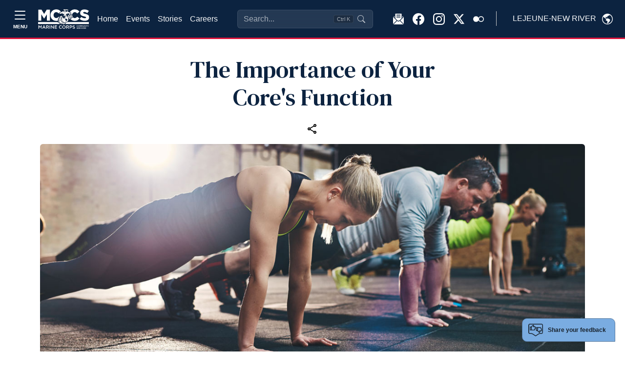

--- FILE ---
content_type: text/html; charset=utf-8
request_url: https://www.google.com/recaptcha/api2/anchor?ar=1&k=6LcHnw0UAAAAANpkbyPxa2qf-TDe6ZLaw4vCoTrG&co=aHR0cHM6Ly9sZWpldW5lbmV3cml2ZXIudXNtYy1tY2NzLm9yZzo0NDM.&hl=en&v=PoyoqOPhxBO7pBk68S4YbpHZ&size=normal&anchor-ms=20000&execute-ms=30000&cb=93tbtorjev8k
body_size: 49237
content:
<!DOCTYPE HTML><html dir="ltr" lang="en"><head><meta http-equiv="Content-Type" content="text/html; charset=UTF-8">
<meta http-equiv="X-UA-Compatible" content="IE=edge">
<title>reCAPTCHA</title>
<style type="text/css">
/* cyrillic-ext */
@font-face {
  font-family: 'Roboto';
  font-style: normal;
  font-weight: 400;
  font-stretch: 100%;
  src: url(//fonts.gstatic.com/s/roboto/v48/KFO7CnqEu92Fr1ME7kSn66aGLdTylUAMa3GUBHMdazTgWw.woff2) format('woff2');
  unicode-range: U+0460-052F, U+1C80-1C8A, U+20B4, U+2DE0-2DFF, U+A640-A69F, U+FE2E-FE2F;
}
/* cyrillic */
@font-face {
  font-family: 'Roboto';
  font-style: normal;
  font-weight: 400;
  font-stretch: 100%;
  src: url(//fonts.gstatic.com/s/roboto/v48/KFO7CnqEu92Fr1ME7kSn66aGLdTylUAMa3iUBHMdazTgWw.woff2) format('woff2');
  unicode-range: U+0301, U+0400-045F, U+0490-0491, U+04B0-04B1, U+2116;
}
/* greek-ext */
@font-face {
  font-family: 'Roboto';
  font-style: normal;
  font-weight: 400;
  font-stretch: 100%;
  src: url(//fonts.gstatic.com/s/roboto/v48/KFO7CnqEu92Fr1ME7kSn66aGLdTylUAMa3CUBHMdazTgWw.woff2) format('woff2');
  unicode-range: U+1F00-1FFF;
}
/* greek */
@font-face {
  font-family: 'Roboto';
  font-style: normal;
  font-weight: 400;
  font-stretch: 100%;
  src: url(//fonts.gstatic.com/s/roboto/v48/KFO7CnqEu92Fr1ME7kSn66aGLdTylUAMa3-UBHMdazTgWw.woff2) format('woff2');
  unicode-range: U+0370-0377, U+037A-037F, U+0384-038A, U+038C, U+038E-03A1, U+03A3-03FF;
}
/* math */
@font-face {
  font-family: 'Roboto';
  font-style: normal;
  font-weight: 400;
  font-stretch: 100%;
  src: url(//fonts.gstatic.com/s/roboto/v48/KFO7CnqEu92Fr1ME7kSn66aGLdTylUAMawCUBHMdazTgWw.woff2) format('woff2');
  unicode-range: U+0302-0303, U+0305, U+0307-0308, U+0310, U+0312, U+0315, U+031A, U+0326-0327, U+032C, U+032F-0330, U+0332-0333, U+0338, U+033A, U+0346, U+034D, U+0391-03A1, U+03A3-03A9, U+03B1-03C9, U+03D1, U+03D5-03D6, U+03F0-03F1, U+03F4-03F5, U+2016-2017, U+2034-2038, U+203C, U+2040, U+2043, U+2047, U+2050, U+2057, U+205F, U+2070-2071, U+2074-208E, U+2090-209C, U+20D0-20DC, U+20E1, U+20E5-20EF, U+2100-2112, U+2114-2115, U+2117-2121, U+2123-214F, U+2190, U+2192, U+2194-21AE, U+21B0-21E5, U+21F1-21F2, U+21F4-2211, U+2213-2214, U+2216-22FF, U+2308-230B, U+2310, U+2319, U+231C-2321, U+2336-237A, U+237C, U+2395, U+239B-23B7, U+23D0, U+23DC-23E1, U+2474-2475, U+25AF, U+25B3, U+25B7, U+25BD, U+25C1, U+25CA, U+25CC, U+25FB, U+266D-266F, U+27C0-27FF, U+2900-2AFF, U+2B0E-2B11, U+2B30-2B4C, U+2BFE, U+3030, U+FF5B, U+FF5D, U+1D400-1D7FF, U+1EE00-1EEFF;
}
/* symbols */
@font-face {
  font-family: 'Roboto';
  font-style: normal;
  font-weight: 400;
  font-stretch: 100%;
  src: url(//fonts.gstatic.com/s/roboto/v48/KFO7CnqEu92Fr1ME7kSn66aGLdTylUAMaxKUBHMdazTgWw.woff2) format('woff2');
  unicode-range: U+0001-000C, U+000E-001F, U+007F-009F, U+20DD-20E0, U+20E2-20E4, U+2150-218F, U+2190, U+2192, U+2194-2199, U+21AF, U+21E6-21F0, U+21F3, U+2218-2219, U+2299, U+22C4-22C6, U+2300-243F, U+2440-244A, U+2460-24FF, U+25A0-27BF, U+2800-28FF, U+2921-2922, U+2981, U+29BF, U+29EB, U+2B00-2BFF, U+4DC0-4DFF, U+FFF9-FFFB, U+10140-1018E, U+10190-1019C, U+101A0, U+101D0-101FD, U+102E0-102FB, U+10E60-10E7E, U+1D2C0-1D2D3, U+1D2E0-1D37F, U+1F000-1F0FF, U+1F100-1F1AD, U+1F1E6-1F1FF, U+1F30D-1F30F, U+1F315, U+1F31C, U+1F31E, U+1F320-1F32C, U+1F336, U+1F378, U+1F37D, U+1F382, U+1F393-1F39F, U+1F3A7-1F3A8, U+1F3AC-1F3AF, U+1F3C2, U+1F3C4-1F3C6, U+1F3CA-1F3CE, U+1F3D4-1F3E0, U+1F3ED, U+1F3F1-1F3F3, U+1F3F5-1F3F7, U+1F408, U+1F415, U+1F41F, U+1F426, U+1F43F, U+1F441-1F442, U+1F444, U+1F446-1F449, U+1F44C-1F44E, U+1F453, U+1F46A, U+1F47D, U+1F4A3, U+1F4B0, U+1F4B3, U+1F4B9, U+1F4BB, U+1F4BF, U+1F4C8-1F4CB, U+1F4D6, U+1F4DA, U+1F4DF, U+1F4E3-1F4E6, U+1F4EA-1F4ED, U+1F4F7, U+1F4F9-1F4FB, U+1F4FD-1F4FE, U+1F503, U+1F507-1F50B, U+1F50D, U+1F512-1F513, U+1F53E-1F54A, U+1F54F-1F5FA, U+1F610, U+1F650-1F67F, U+1F687, U+1F68D, U+1F691, U+1F694, U+1F698, U+1F6AD, U+1F6B2, U+1F6B9-1F6BA, U+1F6BC, U+1F6C6-1F6CF, U+1F6D3-1F6D7, U+1F6E0-1F6EA, U+1F6F0-1F6F3, U+1F6F7-1F6FC, U+1F700-1F7FF, U+1F800-1F80B, U+1F810-1F847, U+1F850-1F859, U+1F860-1F887, U+1F890-1F8AD, U+1F8B0-1F8BB, U+1F8C0-1F8C1, U+1F900-1F90B, U+1F93B, U+1F946, U+1F984, U+1F996, U+1F9E9, U+1FA00-1FA6F, U+1FA70-1FA7C, U+1FA80-1FA89, U+1FA8F-1FAC6, U+1FACE-1FADC, U+1FADF-1FAE9, U+1FAF0-1FAF8, U+1FB00-1FBFF;
}
/* vietnamese */
@font-face {
  font-family: 'Roboto';
  font-style: normal;
  font-weight: 400;
  font-stretch: 100%;
  src: url(//fonts.gstatic.com/s/roboto/v48/KFO7CnqEu92Fr1ME7kSn66aGLdTylUAMa3OUBHMdazTgWw.woff2) format('woff2');
  unicode-range: U+0102-0103, U+0110-0111, U+0128-0129, U+0168-0169, U+01A0-01A1, U+01AF-01B0, U+0300-0301, U+0303-0304, U+0308-0309, U+0323, U+0329, U+1EA0-1EF9, U+20AB;
}
/* latin-ext */
@font-face {
  font-family: 'Roboto';
  font-style: normal;
  font-weight: 400;
  font-stretch: 100%;
  src: url(//fonts.gstatic.com/s/roboto/v48/KFO7CnqEu92Fr1ME7kSn66aGLdTylUAMa3KUBHMdazTgWw.woff2) format('woff2');
  unicode-range: U+0100-02BA, U+02BD-02C5, U+02C7-02CC, U+02CE-02D7, U+02DD-02FF, U+0304, U+0308, U+0329, U+1D00-1DBF, U+1E00-1E9F, U+1EF2-1EFF, U+2020, U+20A0-20AB, U+20AD-20C0, U+2113, U+2C60-2C7F, U+A720-A7FF;
}
/* latin */
@font-face {
  font-family: 'Roboto';
  font-style: normal;
  font-weight: 400;
  font-stretch: 100%;
  src: url(//fonts.gstatic.com/s/roboto/v48/KFO7CnqEu92Fr1ME7kSn66aGLdTylUAMa3yUBHMdazQ.woff2) format('woff2');
  unicode-range: U+0000-00FF, U+0131, U+0152-0153, U+02BB-02BC, U+02C6, U+02DA, U+02DC, U+0304, U+0308, U+0329, U+2000-206F, U+20AC, U+2122, U+2191, U+2193, U+2212, U+2215, U+FEFF, U+FFFD;
}
/* cyrillic-ext */
@font-face {
  font-family: 'Roboto';
  font-style: normal;
  font-weight: 500;
  font-stretch: 100%;
  src: url(//fonts.gstatic.com/s/roboto/v48/KFO7CnqEu92Fr1ME7kSn66aGLdTylUAMa3GUBHMdazTgWw.woff2) format('woff2');
  unicode-range: U+0460-052F, U+1C80-1C8A, U+20B4, U+2DE0-2DFF, U+A640-A69F, U+FE2E-FE2F;
}
/* cyrillic */
@font-face {
  font-family: 'Roboto';
  font-style: normal;
  font-weight: 500;
  font-stretch: 100%;
  src: url(//fonts.gstatic.com/s/roboto/v48/KFO7CnqEu92Fr1ME7kSn66aGLdTylUAMa3iUBHMdazTgWw.woff2) format('woff2');
  unicode-range: U+0301, U+0400-045F, U+0490-0491, U+04B0-04B1, U+2116;
}
/* greek-ext */
@font-face {
  font-family: 'Roboto';
  font-style: normal;
  font-weight: 500;
  font-stretch: 100%;
  src: url(//fonts.gstatic.com/s/roboto/v48/KFO7CnqEu92Fr1ME7kSn66aGLdTylUAMa3CUBHMdazTgWw.woff2) format('woff2');
  unicode-range: U+1F00-1FFF;
}
/* greek */
@font-face {
  font-family: 'Roboto';
  font-style: normal;
  font-weight: 500;
  font-stretch: 100%;
  src: url(//fonts.gstatic.com/s/roboto/v48/KFO7CnqEu92Fr1ME7kSn66aGLdTylUAMa3-UBHMdazTgWw.woff2) format('woff2');
  unicode-range: U+0370-0377, U+037A-037F, U+0384-038A, U+038C, U+038E-03A1, U+03A3-03FF;
}
/* math */
@font-face {
  font-family: 'Roboto';
  font-style: normal;
  font-weight: 500;
  font-stretch: 100%;
  src: url(//fonts.gstatic.com/s/roboto/v48/KFO7CnqEu92Fr1ME7kSn66aGLdTylUAMawCUBHMdazTgWw.woff2) format('woff2');
  unicode-range: U+0302-0303, U+0305, U+0307-0308, U+0310, U+0312, U+0315, U+031A, U+0326-0327, U+032C, U+032F-0330, U+0332-0333, U+0338, U+033A, U+0346, U+034D, U+0391-03A1, U+03A3-03A9, U+03B1-03C9, U+03D1, U+03D5-03D6, U+03F0-03F1, U+03F4-03F5, U+2016-2017, U+2034-2038, U+203C, U+2040, U+2043, U+2047, U+2050, U+2057, U+205F, U+2070-2071, U+2074-208E, U+2090-209C, U+20D0-20DC, U+20E1, U+20E5-20EF, U+2100-2112, U+2114-2115, U+2117-2121, U+2123-214F, U+2190, U+2192, U+2194-21AE, U+21B0-21E5, U+21F1-21F2, U+21F4-2211, U+2213-2214, U+2216-22FF, U+2308-230B, U+2310, U+2319, U+231C-2321, U+2336-237A, U+237C, U+2395, U+239B-23B7, U+23D0, U+23DC-23E1, U+2474-2475, U+25AF, U+25B3, U+25B7, U+25BD, U+25C1, U+25CA, U+25CC, U+25FB, U+266D-266F, U+27C0-27FF, U+2900-2AFF, U+2B0E-2B11, U+2B30-2B4C, U+2BFE, U+3030, U+FF5B, U+FF5D, U+1D400-1D7FF, U+1EE00-1EEFF;
}
/* symbols */
@font-face {
  font-family: 'Roboto';
  font-style: normal;
  font-weight: 500;
  font-stretch: 100%;
  src: url(//fonts.gstatic.com/s/roboto/v48/KFO7CnqEu92Fr1ME7kSn66aGLdTylUAMaxKUBHMdazTgWw.woff2) format('woff2');
  unicode-range: U+0001-000C, U+000E-001F, U+007F-009F, U+20DD-20E0, U+20E2-20E4, U+2150-218F, U+2190, U+2192, U+2194-2199, U+21AF, U+21E6-21F0, U+21F3, U+2218-2219, U+2299, U+22C4-22C6, U+2300-243F, U+2440-244A, U+2460-24FF, U+25A0-27BF, U+2800-28FF, U+2921-2922, U+2981, U+29BF, U+29EB, U+2B00-2BFF, U+4DC0-4DFF, U+FFF9-FFFB, U+10140-1018E, U+10190-1019C, U+101A0, U+101D0-101FD, U+102E0-102FB, U+10E60-10E7E, U+1D2C0-1D2D3, U+1D2E0-1D37F, U+1F000-1F0FF, U+1F100-1F1AD, U+1F1E6-1F1FF, U+1F30D-1F30F, U+1F315, U+1F31C, U+1F31E, U+1F320-1F32C, U+1F336, U+1F378, U+1F37D, U+1F382, U+1F393-1F39F, U+1F3A7-1F3A8, U+1F3AC-1F3AF, U+1F3C2, U+1F3C4-1F3C6, U+1F3CA-1F3CE, U+1F3D4-1F3E0, U+1F3ED, U+1F3F1-1F3F3, U+1F3F5-1F3F7, U+1F408, U+1F415, U+1F41F, U+1F426, U+1F43F, U+1F441-1F442, U+1F444, U+1F446-1F449, U+1F44C-1F44E, U+1F453, U+1F46A, U+1F47D, U+1F4A3, U+1F4B0, U+1F4B3, U+1F4B9, U+1F4BB, U+1F4BF, U+1F4C8-1F4CB, U+1F4D6, U+1F4DA, U+1F4DF, U+1F4E3-1F4E6, U+1F4EA-1F4ED, U+1F4F7, U+1F4F9-1F4FB, U+1F4FD-1F4FE, U+1F503, U+1F507-1F50B, U+1F50D, U+1F512-1F513, U+1F53E-1F54A, U+1F54F-1F5FA, U+1F610, U+1F650-1F67F, U+1F687, U+1F68D, U+1F691, U+1F694, U+1F698, U+1F6AD, U+1F6B2, U+1F6B9-1F6BA, U+1F6BC, U+1F6C6-1F6CF, U+1F6D3-1F6D7, U+1F6E0-1F6EA, U+1F6F0-1F6F3, U+1F6F7-1F6FC, U+1F700-1F7FF, U+1F800-1F80B, U+1F810-1F847, U+1F850-1F859, U+1F860-1F887, U+1F890-1F8AD, U+1F8B0-1F8BB, U+1F8C0-1F8C1, U+1F900-1F90B, U+1F93B, U+1F946, U+1F984, U+1F996, U+1F9E9, U+1FA00-1FA6F, U+1FA70-1FA7C, U+1FA80-1FA89, U+1FA8F-1FAC6, U+1FACE-1FADC, U+1FADF-1FAE9, U+1FAF0-1FAF8, U+1FB00-1FBFF;
}
/* vietnamese */
@font-face {
  font-family: 'Roboto';
  font-style: normal;
  font-weight: 500;
  font-stretch: 100%;
  src: url(//fonts.gstatic.com/s/roboto/v48/KFO7CnqEu92Fr1ME7kSn66aGLdTylUAMa3OUBHMdazTgWw.woff2) format('woff2');
  unicode-range: U+0102-0103, U+0110-0111, U+0128-0129, U+0168-0169, U+01A0-01A1, U+01AF-01B0, U+0300-0301, U+0303-0304, U+0308-0309, U+0323, U+0329, U+1EA0-1EF9, U+20AB;
}
/* latin-ext */
@font-face {
  font-family: 'Roboto';
  font-style: normal;
  font-weight: 500;
  font-stretch: 100%;
  src: url(//fonts.gstatic.com/s/roboto/v48/KFO7CnqEu92Fr1ME7kSn66aGLdTylUAMa3KUBHMdazTgWw.woff2) format('woff2');
  unicode-range: U+0100-02BA, U+02BD-02C5, U+02C7-02CC, U+02CE-02D7, U+02DD-02FF, U+0304, U+0308, U+0329, U+1D00-1DBF, U+1E00-1E9F, U+1EF2-1EFF, U+2020, U+20A0-20AB, U+20AD-20C0, U+2113, U+2C60-2C7F, U+A720-A7FF;
}
/* latin */
@font-face {
  font-family: 'Roboto';
  font-style: normal;
  font-weight: 500;
  font-stretch: 100%;
  src: url(//fonts.gstatic.com/s/roboto/v48/KFO7CnqEu92Fr1ME7kSn66aGLdTylUAMa3yUBHMdazQ.woff2) format('woff2');
  unicode-range: U+0000-00FF, U+0131, U+0152-0153, U+02BB-02BC, U+02C6, U+02DA, U+02DC, U+0304, U+0308, U+0329, U+2000-206F, U+20AC, U+2122, U+2191, U+2193, U+2212, U+2215, U+FEFF, U+FFFD;
}
/* cyrillic-ext */
@font-face {
  font-family: 'Roboto';
  font-style: normal;
  font-weight: 900;
  font-stretch: 100%;
  src: url(//fonts.gstatic.com/s/roboto/v48/KFO7CnqEu92Fr1ME7kSn66aGLdTylUAMa3GUBHMdazTgWw.woff2) format('woff2');
  unicode-range: U+0460-052F, U+1C80-1C8A, U+20B4, U+2DE0-2DFF, U+A640-A69F, U+FE2E-FE2F;
}
/* cyrillic */
@font-face {
  font-family: 'Roboto';
  font-style: normal;
  font-weight: 900;
  font-stretch: 100%;
  src: url(//fonts.gstatic.com/s/roboto/v48/KFO7CnqEu92Fr1ME7kSn66aGLdTylUAMa3iUBHMdazTgWw.woff2) format('woff2');
  unicode-range: U+0301, U+0400-045F, U+0490-0491, U+04B0-04B1, U+2116;
}
/* greek-ext */
@font-face {
  font-family: 'Roboto';
  font-style: normal;
  font-weight: 900;
  font-stretch: 100%;
  src: url(//fonts.gstatic.com/s/roboto/v48/KFO7CnqEu92Fr1ME7kSn66aGLdTylUAMa3CUBHMdazTgWw.woff2) format('woff2');
  unicode-range: U+1F00-1FFF;
}
/* greek */
@font-face {
  font-family: 'Roboto';
  font-style: normal;
  font-weight: 900;
  font-stretch: 100%;
  src: url(//fonts.gstatic.com/s/roboto/v48/KFO7CnqEu92Fr1ME7kSn66aGLdTylUAMa3-UBHMdazTgWw.woff2) format('woff2');
  unicode-range: U+0370-0377, U+037A-037F, U+0384-038A, U+038C, U+038E-03A1, U+03A3-03FF;
}
/* math */
@font-face {
  font-family: 'Roboto';
  font-style: normal;
  font-weight: 900;
  font-stretch: 100%;
  src: url(//fonts.gstatic.com/s/roboto/v48/KFO7CnqEu92Fr1ME7kSn66aGLdTylUAMawCUBHMdazTgWw.woff2) format('woff2');
  unicode-range: U+0302-0303, U+0305, U+0307-0308, U+0310, U+0312, U+0315, U+031A, U+0326-0327, U+032C, U+032F-0330, U+0332-0333, U+0338, U+033A, U+0346, U+034D, U+0391-03A1, U+03A3-03A9, U+03B1-03C9, U+03D1, U+03D5-03D6, U+03F0-03F1, U+03F4-03F5, U+2016-2017, U+2034-2038, U+203C, U+2040, U+2043, U+2047, U+2050, U+2057, U+205F, U+2070-2071, U+2074-208E, U+2090-209C, U+20D0-20DC, U+20E1, U+20E5-20EF, U+2100-2112, U+2114-2115, U+2117-2121, U+2123-214F, U+2190, U+2192, U+2194-21AE, U+21B0-21E5, U+21F1-21F2, U+21F4-2211, U+2213-2214, U+2216-22FF, U+2308-230B, U+2310, U+2319, U+231C-2321, U+2336-237A, U+237C, U+2395, U+239B-23B7, U+23D0, U+23DC-23E1, U+2474-2475, U+25AF, U+25B3, U+25B7, U+25BD, U+25C1, U+25CA, U+25CC, U+25FB, U+266D-266F, U+27C0-27FF, U+2900-2AFF, U+2B0E-2B11, U+2B30-2B4C, U+2BFE, U+3030, U+FF5B, U+FF5D, U+1D400-1D7FF, U+1EE00-1EEFF;
}
/* symbols */
@font-face {
  font-family: 'Roboto';
  font-style: normal;
  font-weight: 900;
  font-stretch: 100%;
  src: url(//fonts.gstatic.com/s/roboto/v48/KFO7CnqEu92Fr1ME7kSn66aGLdTylUAMaxKUBHMdazTgWw.woff2) format('woff2');
  unicode-range: U+0001-000C, U+000E-001F, U+007F-009F, U+20DD-20E0, U+20E2-20E4, U+2150-218F, U+2190, U+2192, U+2194-2199, U+21AF, U+21E6-21F0, U+21F3, U+2218-2219, U+2299, U+22C4-22C6, U+2300-243F, U+2440-244A, U+2460-24FF, U+25A0-27BF, U+2800-28FF, U+2921-2922, U+2981, U+29BF, U+29EB, U+2B00-2BFF, U+4DC0-4DFF, U+FFF9-FFFB, U+10140-1018E, U+10190-1019C, U+101A0, U+101D0-101FD, U+102E0-102FB, U+10E60-10E7E, U+1D2C0-1D2D3, U+1D2E0-1D37F, U+1F000-1F0FF, U+1F100-1F1AD, U+1F1E6-1F1FF, U+1F30D-1F30F, U+1F315, U+1F31C, U+1F31E, U+1F320-1F32C, U+1F336, U+1F378, U+1F37D, U+1F382, U+1F393-1F39F, U+1F3A7-1F3A8, U+1F3AC-1F3AF, U+1F3C2, U+1F3C4-1F3C6, U+1F3CA-1F3CE, U+1F3D4-1F3E0, U+1F3ED, U+1F3F1-1F3F3, U+1F3F5-1F3F7, U+1F408, U+1F415, U+1F41F, U+1F426, U+1F43F, U+1F441-1F442, U+1F444, U+1F446-1F449, U+1F44C-1F44E, U+1F453, U+1F46A, U+1F47D, U+1F4A3, U+1F4B0, U+1F4B3, U+1F4B9, U+1F4BB, U+1F4BF, U+1F4C8-1F4CB, U+1F4D6, U+1F4DA, U+1F4DF, U+1F4E3-1F4E6, U+1F4EA-1F4ED, U+1F4F7, U+1F4F9-1F4FB, U+1F4FD-1F4FE, U+1F503, U+1F507-1F50B, U+1F50D, U+1F512-1F513, U+1F53E-1F54A, U+1F54F-1F5FA, U+1F610, U+1F650-1F67F, U+1F687, U+1F68D, U+1F691, U+1F694, U+1F698, U+1F6AD, U+1F6B2, U+1F6B9-1F6BA, U+1F6BC, U+1F6C6-1F6CF, U+1F6D3-1F6D7, U+1F6E0-1F6EA, U+1F6F0-1F6F3, U+1F6F7-1F6FC, U+1F700-1F7FF, U+1F800-1F80B, U+1F810-1F847, U+1F850-1F859, U+1F860-1F887, U+1F890-1F8AD, U+1F8B0-1F8BB, U+1F8C0-1F8C1, U+1F900-1F90B, U+1F93B, U+1F946, U+1F984, U+1F996, U+1F9E9, U+1FA00-1FA6F, U+1FA70-1FA7C, U+1FA80-1FA89, U+1FA8F-1FAC6, U+1FACE-1FADC, U+1FADF-1FAE9, U+1FAF0-1FAF8, U+1FB00-1FBFF;
}
/* vietnamese */
@font-face {
  font-family: 'Roboto';
  font-style: normal;
  font-weight: 900;
  font-stretch: 100%;
  src: url(//fonts.gstatic.com/s/roboto/v48/KFO7CnqEu92Fr1ME7kSn66aGLdTylUAMa3OUBHMdazTgWw.woff2) format('woff2');
  unicode-range: U+0102-0103, U+0110-0111, U+0128-0129, U+0168-0169, U+01A0-01A1, U+01AF-01B0, U+0300-0301, U+0303-0304, U+0308-0309, U+0323, U+0329, U+1EA0-1EF9, U+20AB;
}
/* latin-ext */
@font-face {
  font-family: 'Roboto';
  font-style: normal;
  font-weight: 900;
  font-stretch: 100%;
  src: url(//fonts.gstatic.com/s/roboto/v48/KFO7CnqEu92Fr1ME7kSn66aGLdTylUAMa3KUBHMdazTgWw.woff2) format('woff2');
  unicode-range: U+0100-02BA, U+02BD-02C5, U+02C7-02CC, U+02CE-02D7, U+02DD-02FF, U+0304, U+0308, U+0329, U+1D00-1DBF, U+1E00-1E9F, U+1EF2-1EFF, U+2020, U+20A0-20AB, U+20AD-20C0, U+2113, U+2C60-2C7F, U+A720-A7FF;
}
/* latin */
@font-face {
  font-family: 'Roboto';
  font-style: normal;
  font-weight: 900;
  font-stretch: 100%;
  src: url(//fonts.gstatic.com/s/roboto/v48/KFO7CnqEu92Fr1ME7kSn66aGLdTylUAMa3yUBHMdazQ.woff2) format('woff2');
  unicode-range: U+0000-00FF, U+0131, U+0152-0153, U+02BB-02BC, U+02C6, U+02DA, U+02DC, U+0304, U+0308, U+0329, U+2000-206F, U+20AC, U+2122, U+2191, U+2193, U+2212, U+2215, U+FEFF, U+FFFD;
}

</style>
<link rel="stylesheet" type="text/css" href="https://www.gstatic.com/recaptcha/releases/PoyoqOPhxBO7pBk68S4YbpHZ/styles__ltr.css">
<script nonce="udh4PY--0fsxP77pppBzgg" type="text/javascript">window['__recaptcha_api'] = 'https://www.google.com/recaptcha/api2/';</script>
<script type="text/javascript" src="https://www.gstatic.com/recaptcha/releases/PoyoqOPhxBO7pBk68S4YbpHZ/recaptcha__en.js" nonce="udh4PY--0fsxP77pppBzgg">
      
    </script></head>
<body><div id="rc-anchor-alert" class="rc-anchor-alert"></div>
<input type="hidden" id="recaptcha-token" value="[base64]">
<script type="text/javascript" nonce="udh4PY--0fsxP77pppBzgg">
      recaptcha.anchor.Main.init("[\x22ainput\x22,[\x22bgdata\x22,\x22\x22,\[base64]/[base64]/UltIKytdPWE6KGE8MjA0OD9SW0grK109YT4+NnwxOTI6KChhJjY0NTEyKT09NTUyOTYmJnErMTxoLmxlbmd0aCYmKGguY2hhckNvZGVBdChxKzEpJjY0NTEyKT09NTYzMjA/[base64]/MjU1OlI/[base64]/[base64]/[base64]/[base64]/[base64]/[base64]/[base64]/[base64]/[base64]/[base64]\x22,\[base64]\\u003d\x22,\x22w4HDlcOQw4tQHBfCqSrDhyNtw6IJVm7CmEbCo8K1w4NUGFYWw43CrcKnw6DChMKeHh08w5oFwqRfHzFqT8KYWCfDicO1w7/CgsKSwoLDgsO+wo7CpTvCtsOGCiLCmiIJFkVtwr/DhcOjGMKYCMKUBX/DoMKBw4ERSMKrDnt7dMKMUcK3QgDCmWDDucODwpXDjcONQ8OEwo7Dj8Kkw67Dl2oNw6INw4s6I346bBpJwoPDm2DCkHTCvhLDrAvDr3nDvAjDmcOOw5IkFVbCkVZzGMO2wrsZwpLDucKWwoYhw6sZJ8OcMcKvwpBZCsKhwpDCp8K5w4hLw4F6w70swoZBJcOhwoJEKx/Cs1cDw5rDtAzCicOhwpU6KWHCvDZxwp96wrM1AsORYMOHwr87w5Zhw6FKwo52f1LDpBvCvz/DrFBsw5HDucKUU8OGw53DucKRwqLDvsKxwqjDtcK4w4XDm8OYHWdqa0Z7wrDCjhpBdsKdMMOfFsKDwpEiwqbDvSxMwoUSwo1twrpwaVE7w4gCdWYvFMKmH8OkMkwHw7/DpMOOw7DDth4cSMOQUhjChMOEHcK5ZE3CrsOjwpQMNMOOTcKww7IgbcOOf8KMw4Uuw59iwqDDjcOowrrCvynDucKOw6lsKsKGFMKdacKqXXnDlcOkZBVAeCMZw4FbwrfDhcOywrUMw57CnzgAw6rCscOgwpjDl8OSwo/Co8KwMcKkPsKoR18ETMORCsKwEMKsw7EFwrBzdiE1f8KWw6wtfcOWw6DDocOcw5sTIjvCn8OxEMOjwpjDinnDlAkiwo80wol+wqoxDMO2XcKyw5YAXm/DkmfCu3rCvcO0SzdCWS8Tw5bDr11qHsKTwoBUwoIJwo/DnkvDrcOsI8KmR8KVK8OVwos9woghTnsWC25lwpExw74Bw7M2agHDgcKTccO5w5hgwovCicK1w6XCnnxEwqjCucKjKMKSwo/CvcK/BE/Ci1DDu8KKwqHDvsKoc8OLERjCj8K9wo7DlBLChcO/[base64]/CmB4/XFMgw57DjsOZCwDCvsKIME7Ck8KXUwnDpAjDgX/DjyrCosKqw44gw7rCnXxnbm/DvcOCYsKvwol0ak/CscKACjckwrs6KR0lTWwYw6zCkcOdwqB8woDCtsOtO8KYKcKIEAHDqcKsLMOnEcOPw4F9HA3CtcOJHMO7BsKwwoBhPAdIwq3Di1gJC8OMwoLDvcKtwq9bw7fCtCVmLBB0csKAJMK2wr06wrlKSMOpQVZ0wqjCvErDkVfCuMKgw5nCvMKowqcpwopKLMO/w6nCucKDAWLCnQ5kwpHDvXkHw7MbQcO3WcK5eBQCwo1OSsOSwobCgsOwHsOXHMKJwpdfR03CnMK0M8KFQsKyHnERw45Jw4IRdsOPw5fCh8OMwpxTNMOCdSoNw6EEw4jCjHLDhMOGwoEEwoTDnMKlG8KKUMK/[base64]/wqDCtGDDpnVUw7rCsmjCpcOfccKCw7BHwo3Cv8OEwpcQwpvCjMKww7wAw490wqbCjsOdw53Csx/DnRjCq8OwdTbCsMKeE8Oiwo3ClkvDqcKkw7ZVNcKIw78RScOlfcKnwrcrI8KTw57DtMO8WnLCnEfDo1UcwoZTTmtndgPDmWPDoMOwAXgSwpIaw4sow77CocK5woodHsOZwqluwoQvw6rCjy/Dj2PCgsOsw7vDrkjCocOFwpPChgDCmcOwecKZMADCgBXCgULDrMO6K0Few4/Dt8Ouw7N0Vw9IworDu2PDrsKqQSbDvsO2w7HCocKWwpvCocKkwqk0wpbCpgHCugjCohrDkcKTKjLDrsKFGcOWYMOvF1tFw5nClE/DtFMIwobCosOawoNdHcK6IyJTPsKvw4UcwpLCtMOxNMKjURpfwqHDnV7DnH8eERPDk8OuwoFnw7Nywr/[base64]/Cv8OKw5PDhQPDtWJ7w7xacTwjJGNEXMKdwpTDkgrCojXDkMOYw4ELwqxawrg7SMK0QsO5w6NMIzE/c3jDgngjYsOKwrBVwpnCvcOHf8K3wr3CtcOkwqHCtcO/D8KpwqR0UsOvwr7CiMOFwpbDj8OKwqsTGMKGXcOqw4TDp8KAw795wr7DpsOyShIqNQh4w4NVdVA4w5o8wqYra3vCuMKtw5RRwqN0bAXCscOoZg/ChTEkwrzCqMK0WxfDjxwAwpfDg8Kvw6PDuMKswplRwrZDB1tRDMO5w7bCuynCkW9VAyPDvsK1bcOdwq3CjMK9w6rCpMKfw7HClxdRwrhZGMK/esOxw7HCvUo0wooISsKoCcOEw7TDh8OLwrBSOcKPwpYjIsK8aThaw4/CtcOawo/[base64]/wqvDg1ZPEk4vw5DCnMK/J8OPw5IhQMOGBXg9OH3CosKNThTCjjxrY8O8w6XCu8KCSMKYG8OvCRrDoMOyw4PDhTHDnE9PacKbwoHDncOSw7RHw6EMw7nCn0nCh21PWcOpwovDl8OVHU87K8KVw75dw7fDsWvCh8O6a0tWwok3w6hjXcKGcQIOecOnU8O+wqHCgD92wr94w7/DhCAzwoU9w7/[base64]/DmcK7wrZoOmnDnGTDsgDDi8KIwrfDgsOLw5xbLEfCrDnCiWhHKsO8wqnCtirCvH3Crm12QcK0wrQoGgcIM8KWwqE5w47ClcOkw4BbwpPDlSEYwqTCqRPCosKpwqlXZB7CoC3Dg1rCiRTDosOawqhRwr/ClX96DcKKVAXDjyZ0HArDrQzDtcO3wrnCu8OBwofDgj/CnlNNfsOmwpfDlcO9YcKUw7tjwr/Dq8K9woNQwosIw4RkKMOZwptOdMKdwoFNw55lX8K3wqdywpnDqQhXwp/Cp8O0e3nCtWd5Gx3Dg8OMOMOZwprCtcKZw5NMJF/[base64]/[base64]/CksKpV2/[base64]/Dv3UHw6Ivw73DhyLCo33DrlXCqWPDlsO/wqrDr8OpWCFBwqFhw7zDm1zCrcO7wqfDqF8HK3nDr8K9G3QDG8KKXDwJworDhxDCjsKhPmrCpsKmBcOMw5XDkMOPw7bDlcKywpfDmkwGwosJO8Osw6YEwrA/wqjDuAHCnsOWfH3CisOfci3DpMOONyFcMMKOFMKmwq3CocK2w7PDg15JclfDr8Knwp06wpXDnRvCpsKxw6zDoMOwwqMqwqXDv8KVXADDmAhDPTjDpSlQwo5RJw/CozTCosKSPz/[base64]/SMOAPcKYGcOMVcKew5/DkmXChDzDpFxgecKSw6PCncO2wpfDtsK/YcOgwobDuVJmBTTCmz/DtBxQG8Ktw5nDtRrCt3goHsOswqR6wqYyXD/Cnl42TMK8w53ChcO/w7J1e8KFD8Klw79iw5d6wozCkcKiwrUdHxHCncO2w4gsw4ItaMO5fsKRwozDklQUMMOiPcKVwq/DtsOfR3xdw7fDuVnDvHHCkg1UCUwnIAfDgcO0AhktwovDqmHCtmHCkMKawoPDk8K2XRHClQfCtGVhQFfCul7CljbCgsOvGz/Dl8Kxw7jDkWZtw61xwrDCjFDCscKUGcOOw7TDtMO9wq/Cmgpkw4LDiAF1w4bCisO5wpLCoFxtwqTCnivCo8KqcsKBwp7CukQtwqdgS13CmsKBw7wRwrljX11yw7TDlB9/wqdJwoDDqBExJxh/w5gbwpbCkU4nw7dOw6HDhlbDgcOVG8OZw5zDn8OQdsKrw6RQZsO9wqcawqBHw7/DkMONWUJxwobDh8OAwr8owrHChA/DhcKGM3zDhxxfwo3Ci8KKw4JNw7lDaMKxXxx7ElNNAcKrS8KOwpVBWQbCtcO6QnbDrMO3wqnCqMKiw684E8O7BMOJU8O5VnRnw59wCXzCicKWw55Qw74lWFNPwrvDkUnDsMO/w4JcwqJVVcOfH8KDw48tw44vwrbDtDfDuMKwHSF8wpPDgAvCpXbChkPDvmvDsh3Ck8OswrF/UMOhUHJpPMKKTcK2ASlFCC/CoQLCscOaw7XCogxrw68ta1xjwpU0wpEJwoXCiCbDik9fw4RdSHfDi8OKwprCk8O2a1wESMK9JFUcwrdpb8KCecOwX8Kmwqtbw43DkcKNwop8w6BwdMKXw4jCpibCtCxnw7HCjcOCZsKHw6NFUmDDlU/DrsKKNsOUN8KKFA/CpFE6EMK4w6vCm8OrwpJXw63CtsKne8O7PXR4A8KcFg1veSPChsKhw6ACwoLDmjrCq8Kqd8Kiw74cZMK/[base64]/RsKXwpfCnSfCgWHCsMKbL2PDl8Kiw6LDtsO6eXTDi8OPw4BbOELCn8OhwotewoLCllR8UX/DgC/Cv8OMTArClsOaNl98JMO6LMKEesO5wqAuw4nCtC1dDcKNO8OSD8KVEcO8axnCqknCuHLDkcKIKMOTOMKyw7xNX8KkTsOcwqgPwoMmBXoJTsOWaDrCg8Kaw6fDvMOUw57Dp8OJYsKlMcOKfMO1ZMOVwo5Gw4HCjwrCqzp/fVrDs8KtPkrDjhQoYG/DjWlbwqsRDcKvS1fChhJ9wpkLwpLCo1vDg8O5w650w55ww4cPVxLDscKMwq15XGBzwrjCqSrCj8K7MsONUcODwprCqDJlH0lFZC/DjHrDtiHDtGvDtEh3S1MkTcK5FGDCjE3DkTbDjsKkw5nDscKjIcKlwrlIGMOtHsOgwrjDmEjCihhBG8KKwpkFHz9tYH8qEMOqX3bDh8Ogw4E1w7hbwqVNBA/DgDnCpcK6w5bCu3ocw4zCiH4nw5/DnTjDgQ8GExHDksOKw4LCjcKmwoZcw4rDihnDlsO+wq3ClU/CiEbCm8OBf04wFMKKw4dUwqXDqWtww79sw7FYC8OMw40JbzPDmMKaw6lEw75NR8OeAMK1w5NKwr1Dw7ZZw7bDjBvDs8OMEC7DtTcSw5jDrcOAw69yIGHDvsKEwrkvwrVNeWTCqihyw5HCjygAwq4rw6PCgR/[base64]/[base64]/CoS3DpFHDusKewqnClDTDucOGHcOWf8OZMD0JwposAV0rwqgPwr/Cq8OSwoBpSXnCpMOUw47CkG3DkcOHwpxMXsOSwo1NF8OiYmLCgiFXwrxIbU3DpAbCtUDCssO/E8KKCWzDjMOrwrTDjGYIw57Dl8O2w4PCosK9e8KPIVt5UcK4wqJEOS/Dv3HCjkHDr8OFBkcmwrtjVjxfcsKIworCiMOyR1LCswIySggRJ23DtRYRdhrCr1bDqj49Bk3Cm8OlwrvDnMKqwrLCp0gqw4XCi8Kdw4gwEsO4e8Kbw449w6B7w4XDtMOhwqJdDXNTUMKJdjsSw6xdwp5qJA1QdjbCniLCvMONwpJnOnU/w4vCs8OLw4AowqfCvMKZwrBHZsOMXCfDg1UADVzDqEnCocOnwokqw6VafCY2wp/Crh04QXlIP8OEw7zDh03DlcOsJMKcKUdeJHbCoBrCv8Kxw7HChzHCqcKuFMKowqYvw6TDtcKIw6FfDsOJBMOsw7DCuihtDjrDryHCvXnDpsKfZMO5NCc6w61WIEvCmMKkMsKfw7ASwqcOwqojwp/DjsONwr7DjX1VHSnDjsK+wqrCtMKMwpbDqnQ/wpZ9w7rCrH7CucOTV8KHwrHDucKEZsOCW1IjKcOYw4/DmwnDrcOSZsKCw7xRwrI/wrDDjcOUw6XDhVvCnMK+OcKmwrPDh8KAdMKHw70pw6RIw6ttE8KJwqVrwq4Ic1fCtxzDpMOdXcKPw7nDr03CmVZfam3DosOlw7XDuMOLw7bCmsOWwqTDrSLCtlA1wpRSw6HCr8KxwoHDl8O/wqbCqgvDlcOtJw1nQg18w4PDpRHDpMKzfMOkJsOYw4XCnMOLLcK/w4nCt33DqMO9dcOBExTDuFMwwoNfwptiDcOEwqDCvA4HwqdKMRowwp/DkELCjsKOVsODw6/DswIEVTrDmxZDcXDDjn5Qw597RsOvwqNjbMK1wpg7wpcmPMKiEMKDw4PDlMK1wpI1DH3DoGXCtVp+QAd/wp01wrTClMOCw5oSaMOcw5bDqAPCmzHDsVrChcKswoZhw5HDpsKfbsOBN8KRwpsNwpsXMzjDlcO/woHCqMKKKGrDocK+wrzDqjcMw6g6w68+w7FrFTJrw7/Dg8OLeyV5w6d3XjBACMKmRMOXwqcxW3DDg8OIWmDDrUxlNcODfjfCjMOdCMOpZjFkThHDrcK4Xlhbw7XCpQHCh8OnOCXDoMKFDHgww41YwqI8w5cQw7tHSMO2CW/DiMKAJsOsBGtJwr/Cig7CtMOJw4BEw54nUMO2w7ZEw7pKwq7Do8OFw7IEADkuw5XDr8KhbsKOewLChTdrwrLCm8Kaw6kcCBgtw5vDvcO2YBNDwp/[base64]/wqkGLMKGXMK/w6zCuyrCkl3Dk2zDvMK3Q8OqXcKCO8O0CcODw5ZOw5jCqcKyw7DCgsObw4LDksOQTSItwrh5dsOoNjnDgsK5UlzDom4TWsK3RMK+X8O6w7BRwpxWw4x4w4s2AkUZLi3DsE1NwobCocKMISbCjj/CkcOSwrRqw4bDnnnDlsKACsK6eEdVXsOpUMOvGSLDtGjDihJKacKuw4DDkMKpwqrCmVLCq8O3w7rCuU7ClVgQw5xyw7ZKwpNqw7DCvsO7w6rDhMKUwps+HmA2I0jCjcKowoQUT8KGEVhUw4ozw6rCocKmwoYPwoh/wrfCrsKiw6/DhcORwpYWCgHCu0PCvhhrw40Nw7M/w47DpHBpwoANTcO/Y8OkwojCoil2UMK5DcK1wpljw51jw7oVw77Dql0Hwo9sMScad8OqZ8OEwrLDqWYWW8OAPnFZA351Ow4mwqTChsK+w7N2w49kSj8/WMKyw7cww4wRwrLChSxxw4nCg38wwpvCnDMTBTY2bx9zYyBTw6AyTsK5SsKvEDLDpV7ChsK6w6oXVWzDgUp4woLDusKNwp/DrcK6w5/Dq8OLwq8tw7PCuxjDgsK3RsOrwoZ1w5hzw458JcO1YGHDuiJ0w63CicOIFFrCgzpSwrBfFMKiwrbCnW/Ct8OfdVvDocOnfyXDq8KyNyHCrBXDn0wed8K0w54ow4/Djg7Co8OowoDCocKMNsObw7Fiw5zDnsOswokFw6HDt8OwNMO2w5gIBMO5cjAnw5jCmMKGw7weSWTCuUbCtQdDfC5Cw5PDh8OSwqrCmsKJf8Kfw7DDr0gBFsKsw61fwpvCjMKeOx/[base64]/Dh8O3MgzCsx/DrcOBLcOIcMOnwo/DmcO6OMOUwqTDmsKpw4vDmkbDn8OiAF4PQ0XCp0RXwpB/[base64]/Cj03CvCjCuMOuIWNpLgnChm42wpUOfUDCg8KzekYyaMK3w6JDw6nCinnDmsKsw4dRw5/DpcOdwpo7D8Ozw4hKwq7DvcKhen/Dji/DmMOxw65EEFLCrcObFzbDi8OZYsKLWR1rW8O9wr/Cr8K9amDDvMOkw4oyT17CscObAhLDq8KkSgbDvMOHwpFlwobDk2HDlzRGw6Y/DMKtwqlBw6lXL8O/fhYQbHQiYcOZUHkceMO0w7AKXCPDgFLCsRZFe2IDw4zDr8O/XsKvw45hHcO+wpUpdibCqGbCvUx6wq5rw7PClTHCg8Kpw4/Dsy3CghfCmhsaKMOtXcK0wqs0QTPDkMOxLsKkwr/CgxQiw6HDlcKuYwFmwp9ldcKvw5tPw7LCpz/[base64]/CvjUGwpbClMKWf8KjNMOuwpZiJcOzTz41b8OXwrpIARlLPcKkw5N6H0hJw53DnBRFw4jDvsOTM8KOTCPDiyNjGmjDkEFxRcODQMOgFMOcw4PDiMKcDTF4BcKjZmjDu8K9wo8+aFwbE8OxNw0swq/CtcKFQcKyDsKyw7PCvMOTMsKNB8K0w7XCgsK7wpZ7w6TDoVx3aQxzP8KNGsKYQljCicOGw4BbKhQ5w7TCrMOlaMKcLjHCssOAS1NhwoEPfcKaKMOUwrInw50DGcOuw7t7wrNnwqnDksOEOytXWcO+Pi/CgifDncOmwrdBwrgPwq4/w4jCrsOEw5HCjGDDrgrDssOsQ8KeHDFWTWTDjhXDssK9K1VoOC56KUjCgRVRJ2MUw5vDkMKbKMKLWQBMw4/CmWHDs1TCtsOXw6HCujoRRcOqwp4yUMKtYQzCu1HCrcKjwpBzwqzCtinCpcK2G1Yyw7PDoMOIcsOIPMOCwpzDkUHClUYyT27CiMOFwpzDhcKDMnfDncOlwrLCpWpDWy/CksOfAsO6AWTDoMOyLMOlMkPDoMOSAsKRT1fDnsK9E8Oxw7Akw693w6XCssKoEcOnw5kYw4cJdm3Dq8KsTMKPw7HDqcOBw5x8wpDClsK6dBknwqPCg8KnwqRXw5zCp8K1w6cfw5PCv3bDvlFUGiEDw480wrnCt0/CoQPDg1NHOxIuXMO/Q8OiwqfCm2zDsRXCq8K7WlcNXcKzcBduw6A7UURwwogFw5fCvsOEw7TCpsO+bSYSw4rCt8Ohw7F/OMKnO1LCn8O6w5c5w5IvUmbChsOXJCJ2ASvDjx/[base64]/[base64]/DrMOjwq7CghnDn8Olw6goKsOxV8KBYiHCjRbCuMKDEGTDj8OZMsKUGhvDqcO4A0Qqw5/DoMOJB8OhPEzDpwTDuMKwwpjDtkYScEwqw6oEwoEuw7rChXTDm8Kmwq/DoxI1ET1Bw4wmNjplZTrCgcKIFMKkYhF1QDnDisKJGVrDs8KaWkDDvsO9HsO2wok6wpMlSgnCjMKiwrrCssOsw7/DusOsw4LCl8OBwpvCoMOvFcO4ZRXClzHDisOPW8O5w6gDTHVEFy/[base64]/DhDYJIcOpR8KTQsKaw5YiwqnDnSk9JsOrw4bCvk47G8OUwqjDtsOeIcKGw4jDkMOdw5FRSndIwrgiIsKXw4bDljExwr/DkGTCuRTCoMOpw6YVM8Orwq9AeU52w6HDsWc9QGMQGcKnZMOeaCDCj2nCkFkOKjsIw5jCpngrLcKvS8ONRxbDqXJ7K8Kbw48RSMKhwpVtWsK9wojCjW1dB3I0BQs/RsKEw7LDocOlX8K6w4oVw4rCgGHDhDEXw6HDnWHCusKFwq4lwoPDrE7CnmxpwocUw4rDvncdwoImwqDCn3PDr3ROa2gFUTZJw5PCi8O/MsO2egQCOMOxwo3CjMKVw7bDtMO1w5E3K3jCkjdYw4Ygf8OtwqfDglLDo8Kxw4sOw6/[base64]/CllUpwojDk8OdIDDDtQPDsEB/[base64]/FTVaw5lcZAfDm8Kgw4R/w6ghW8KBw59bwpTChcOCwpkLd1ZQbTjDoMKmOxXCgsKBw5/[base64]/WMKWw7AWw4TDnMO0w5xiMDEXC1hfK8OVZ8KVdMOFCz3DoVvDhl7CmnFyIh0Pwr9kGlDDpmU4LcKXwoMaaMOow6BSwqhkw7XCucKVwp7DsxjDp0zDoDRUw6BcwrzDu8Oyw7fCvCBDwo3DlFLDo8Kdw68nw6PCtE/CtAlzfXQCKAfCnMKtwrtxwqnCnC7CpcOEw5ECw6/DvMKrF8KhMMOBNzLCrTgCw7DDsMOmwpfDocKrF8OVeHwVwrVORnTDkcO8wqF5w4XDh3TDmTfCjsOTJsOuw5dcw5oSXBPCrmPDtFR5eT/Dr2bDhsKRRBbClwNvw7/CpMODw6LCoGlMw4h0JEnCqSpfw5/[base64]/w4LDhsKbwqxLJ8O1w4DCgWnDkQzCmsOCw73DvnbDp2k8LG4vw4UKB8OtIsKhw6Ndw7k7wrHDtsOZw6I1w5zDq2gaw6g/XsKgPxnDpwh/w4J2woR0eRnDiSwawogJKsOgwqwGMsO9wo8Mw7NzRsKDG1oeKcKVJMKLJ142w45XX1fDpcOMI8K3w63CiALDnD7Cn8OMw6LDh1sxTcOow5XCj8OsbMOQwqVMwoLDt8OkGsK0WcOMwrfCjMKuIEQvw7sWD8KbRsOpw6/Dn8OgMShyF8KBTcOPwrpVwrjDu8KhP8Kqa8OFDknDj8OtwpdlbcKaDQNiEcO2wrlXwqoQaMOjP8O3wrp2woYjw7DCiMOaWi7Dq8OIwrkOJyHDu8O3LcO2Z3/CmUzCsMOXf2wjLsKNGsK5DBYEfMOXD8OvEcKUD8OATyo/H0kBFcOPHSwKZXzDl1d0w6F4dRhnYcKjREXCnwpFw5hXwqJbalZJw4bDmsKASGxSwql/woh2w5DDmwnDm3nDncKuXQbCs0vCjMOQIcKPwp1TTcO2GkLDg8ODw6/CmAHCrCfDkEoLwqjCu3vDq8OxTcO+fhxjMVnCtcKhwqRLwrBAw5dIw47DlsKOc8KKXsKAwqxgV1dac8OaEGkOwoEuMmtewq05wqw3SyI4KQtNwqfDkifDm0nDk8ONwq1hw6rCmR3DncOGbWPDp2pMwr/CrBlbfXfDqypUw6rDmn84woXCkcO1w47DsSfCiyrCmD4COxwmw5jDtiA7wqHDgsOEwrrDm3cYwo0/CyPCvTVuwqnDl8OXczTCs8ODPy/DnjXDr8Ovw7bCgMOzwqrDncKZC3bCjsKVZBsgC8KywpHDtBQ6QnIoScKFBsK7aEzCrXrCo8OiWCPChcKrYsOTU8KzwpFPLcO6YMOFNT9/[base64]/wrjCgMO6wqjConLDu8O/[base64]/w43CqEdYwr/DqARUw7onw4tzGcO6w59FFMKFIcOlwpNTdcKoJU7DthzDiMK6wo8iIMK5w5/DnVDDg8OCeMOcMMOcwq8bHC1zwqZtwrHCpsK4wo5Aw4h/N2pdGBzCscKnXcKCw6TDqcKmw7FPwr0KC8KQOU/CvcK/w5rCmMOBwq9EEcKSQDHCtcKpwprDv0dcOcK5Bg3CsVrDoMOZe31lw6hoK8OZwq/ClmNVB15RwrPCoRvDisKOw5vCoj/CpsOHLGrDrXoswqhFw7PClxDDu8OdwoHDmsKvaVs8EsOnUy1tw6fDncOYSAcBw6MMwr7Ci8K7QFMdCcOmwp0BdcKnHH8Kw6/[base64]/CghsiSsOzGA/ChyhJf8ODTGwwAcOZS8OARhLDkzzDiMOdTxxZw7NBwqwZGMOgw4zCqsKeUEnCjsORw7NYw7EuwptzWxTCicO+wqAGw6fDtivCuyXCjsOxOMO4FRx9UxhCw7LDmzA5w5jDlMKowp3DsiB1ExTCu8OTAsOVwotEdjkMFsK/[base64]/CpcOHbhTDm8OBS21ywrvCrwILw78aRAodw4DCmsOTwrfDo8KTXcODwqjCh8OiA8OWU8K+QsO0wpoHY8OdHsKpV8OYQGnCn0zCr1HDo8OdPRzDu8K5c0HCqMOiFMOVFMK/JMODw4HDmz3DuMOEwrE4KsO4esO/EWcMWMOkwoLCvsOlw75EwqHDsxrDhcO3FA7CgsKJXwU/wpHDpcKNw7k4wrTCvW3ChMOYw7gbwpDCkcO5bMK7w4FkJVstFi7DiMKzQsORwpLCsi/Dq8Kywo3ChcOhwqjDuyMFCh7CmlXCj1U6WTkew7B1dMK4GU8Kw7jCqArCtAvChcK7HcKRwrImf8OQwo3Cun7DlCoFwqrCl8KUUEgmwqHChERqYsKKCHHDgMOkJcO/wosawoE7wqoFwoTDgiTCmMKnw4B5w4zCqcKcw5hNdxnCgCTCr8Opw7FLw7vCi23ChsOXwqDCuzhHfcK3wow9w5Abw7J2SUfDpmlbWSDCusO1wo7CikBAwowsw5owwqvClMO1WsKOJGHDssOpw7DClcObI8KaUS/DoARhfMKDA3Z+w4PDrk/[base64]/[base64]/Dl8K/wozDi3tNFg/CqMKwHsKcX8Olwo/CvjUww5oRaQbDjgMNwq/CpX0Qwr/Cg33CqMOjTcK0w6A/w6QNwocswoRQwp1nw4DDryhAXcKQKcOiDFHCnjDClGQoWCZPwo0dw59Kw5Zuwrh5w6jCp8K0ecKCwo3CtTlTw6AKwrXCnx4Xwoxiw5TDrMOsETjDhxBDF8OMwpJrw7kBw7zConfDhcKzwr8dC0NRwrQGw6lewowCIH06wpvDpcKNO8KSw6XCuVMvwqJ/cGRxw67CuMKZw7VAw57DvRgFw6PDtAdYbcOXV8OYw5HCq3Zkwo7Dqi0dLlPCu2c7w58cwrfDjxFmwoUWCxDCm8KdwrfDp0TDiMOBw6kARcK+M8K8dRd4wqrDiRLDtsKobTMVQRcMOX/Cjwx7Hl5xw6wJZhEXO8KswpIhwpbCmsONwoHDjMOqGX8uwqLCgcKCTmo6wonDhkQRKcK+WUZ1dQ3DtMOXwqnCmsOiQMO7A2IkwoR8DQLCpMOPBn3DqMOQB8KrNUTCisKqMT0FJsK/Tm/[base64]/[base64]/DuwLDrndxeMKIw77CmFkTLsK/NkzCrcOUwoYRw7TCinQWwqfDh8Olw4rDn8OyI8KGwqjDvEsqM8OawoxMwrgIwrl/IVQ5EWIsKcO1w5vDiMO7I8OywrPDpGVBw5PDjHUvwrsNw40ww419YcO7KcKxwrk2NsKZw7AgRmRkwqo7S1x1w61COsOGwpjClAnDtcKNw6jCoDLClArCt8OIQ8KdTsKYwowQwpYrIMOVwqE3RcOrwqkww4HCtR3Col4qS0DCtX8cCsOFw6HDp8O/Bx/DsnViwo9hw4ocwrbCqjhTeHLDu8OIwqwDwofDv8K2w7l+cVclwqTDuMOjwonDk8KSwqEdbMOVw4rCtcKDTcO+NcOuKwZNDcO5w4zDiilQwr7CuHo5w4xiw67DtSFCR8KEHcKKbcOiSMOsw5UnJ8OcPC/DkcOyFsK6w5MCRm7DicO4w4fDnSDDo1wPaWlcJ2xqwr/Du0DDqzjCqcOkM0jDiBrDkmvDnU7Ci8OVwqxQw7ETYR4jwoHCs3kLw6nCt8OywoPDnVcKw4HDsHw2eXlQw6ZxYsKmwrXCqGzDm1nCgsK9w5YawpxMdcOhwqfCmBQ2w4VzAwY6wpNVJTYQcQVowqlgfcK0MMK9WldUc8OwYxLDrCTChgvCiMOswrDChcO/[base64]/[base64]/Ck3TDnMOFTcKIV1YpMsKKwrwBwpjCnkJIIHkVLAtNwonDn3QWw5UpwodvMG7DssOIwqPCiiQFQsKSOcKvwoMaFFNjwr46NcKAS8KzSFBtJC/[base64]/CjMOrRMO1w6F0ZcO7Um3CnkcdQsK1wqHDtlLDu8KjPgoCIz3CljJNw7kYYcKow4bDtyhqwrRewqPDmSLCs1LCvWLDgsObwqZUGcO4B8Kbw40twr7DjzvCtcKawp/Dr8O0MMK3ZMOdMxQ/wqHCnBfCgAvDtX1+w41Rw5vCkMOXw5FxEcKSbMOWw5/DoMKOVsKXwr7Cnn3ChF7ChT/CqxVRw4xdZMK4w55rV0w1wrrDt15qXCTDsTXCosOyZHp1w5fCnADDmnxow5BbwozCi8O5wrtkXMKPIsKZWMOQw6Yxw7TDgToeAMKoR8O/w4zCssKYw5LDhMKaTcOzw7/CvcKcwpDCm8Kfw6lEw5RDTzowGMKIw57DmcOdWEkePGcaw6QNIDnCrcO3CsOBwo3ChsOHwrrDj8OkB8KUMh7DiMOSEMOZHH7DocONwqokwo7DosObwrLDoUjDmi/[base64]/RzXCp8K+w4rCpDDCpSbCqcKtwp7DlGdKwr4hwqtBwpzClMO0e1lvaDrDg8K7Hz/CmsK2w7jDhl8yw6PDk3LDtsK5wpDCukDCuD0IOAB1woXCuRzCvH1HCsOKwrkcRDbDkydWe8OKwpvCj2kgwpLDrsOMYyLCgGrCt8KISMOTSUjDqsO8NykrV3YeUmpAwo3CrRfCvzBbwqvCgSzCnnV3AsKbw7nDmUfDmVgww7vDmcOHLy/CuMOkX8OMOBUYYSnDhixqwrgkwprDiw3CtQYfwqLCtsKGfsKaP8KDw6fDmMKhw411AsOAEsKOf1fCkz/[base64]/Doyp2S0LCkMOHLMOtQmIzDwlRw77CkVYvDGgIw6zDgsOuw7sIwofDkWEmbicUw5/DkCQ+wpnDmMOTw54ow5MsMlzCucONecOqw7kmOsKCw5ZSSxXCoMKKTMK4F8KwZjnCvTDCpTrDlDjCosKkJsOhNMOTIQLDswDDnVfDvMOiwo7Ds8K4w4AnCsO7w7RpaxrCsUTDhVXDlwrCtjgwSUrDqsKSw77Do8OXwrHDhXowZnXClkdlDcOjw6DCo8Ksw5/CklzDvU8Zc0oQMXRkRmTDg07CksK3wpvCiMKnAMObwrfDu8OocEfDlkrDq1rDlsKSBsOZwpPDgsKSw5fDvcKjLSZQwqh0w4TDgxNbwojCvsOPwpYdwrx6wrfCr8OeYB3Dmw/[base64]/[base64]/[base64]/[base64]/K8K0DDRqw49zTGxEFUctwoVNSWFiw5Ahw5xEbsOqw79MYcO7wp/ClA57bsKZwoTCu8KCbcOtcMKnU3LDocO/[base64]/Cu8OUw7nDsi7Du3wrGcOYw4HDmsOtIR3CpsK0K8Oyw4AuKFzDsHhzw4bCtlNQw41rwpsGwqHCsMKKwprCshUOwpDDng0yNsK2Chw8JMOfBFBkwoMtw6c5Mi7DkVfCkcOlw4xPw7HClsOxwpBFw4lbw7VHw7/[base64]/[base64]/FcO6bsKzw4thCW3Duw/[base64]/[base64]/CgjsAwoPDlhjCrcOew7fCs8KBNsKwclhcw4HCuzQ5GMK/wq0qwpUDw4lZN04kc8OuwqAJESx+w48Rw6XDrEsec8OFahU6GnPCjl3DpWFawop+w4TDlMOWL8KcXn0Df8OiO8K/wosPwrc8Lz/DkXpPN8KMZljCqwjCusOBwpI9bMKJb8OIw5hDwqxLwrXDki9IwosvwqdYEMK5JQZyw7zCmcKAcR3CkMOnwoxvwpdQwp4EbmzDjVTDgXXDlQkCNQVTYsKWBsK0w4Y1AxXCg8Kxw4PCosK4C1TDkhnCiMOvHsO/[base64]/w5vDpMKmw4LDjFjCvjPDmz1mAcKEBsOSUFZawqlvw5t5w7rDl8KHHXrDowp5NsOLRxjCjSRTIcOCwp/CkMO/wrPCksOEC0TDqcKlw4Qrw47DiEXDrTEowqTDt04gwrXCoMO2WsK1wrrDu8KHEx4IworCoGwBMMOCwrkdRMOYw709Rm1TPsOPT8KcZWTDpid0wphNw6/DqsKSwqArScOjw4rCq8O4w6HDu3zDkwYxwrfCnsOHwoTDisOyF8KJwr0DWX1qfcOAw6jCmSwBGS/CqcOldWVGwqrDjTFIwrNka8OlMcKVSMOCTlInLMO+w7TCnBAhw7A8IMKlwqA9UkvCjMOWwq3CtMOkT8O1bE7DqzdowqEQwpRUNT7Cr8KqD8Okw5MyMsOCRhDCssO0wqfDkxMKw60qUMKPwo9XXcKjaXdSw7MowoTCvMOGwpN6wogzw4oIWHvCv8Kawp/CgsO2woQ4G8Ohw7/Di30nwpHDs8OJwqzDnQgsIMKkwq8hFxdGDcOtw6HDkcK5wrNZQCd2w4oAw67CnQbCmBB+YsO1w6rCuw/Co8KjZsOte8OSwo9OwqhFNhc7w7PCmVbCo8OHGsO1w6lTw5xFD8O6woV5w6rDkH0BNggDGUoZw7cid8Ksw5o2w7zDnsOtwrcPwoHDlDnCuMKiw5/ClhjDngFgw70UKSbDnBkYwrTDsGvCpUzClMO/w5rDisKJDsK9w7hAwqEybiRQc2xiw61Xw6PDmHfDqcO+w4zCnMKCwpfDnMOfcQpaFSwyE2pBXG3Ci8KHwqo1w6NwY8K/fcOgwoPClMObG8OzwpLCrloRQ8KXJEfCtHM5w5LDtADCiUcyacO4w4cUw6LCrkt4AxzDicO1w6wVCMKsw5/DscOZCcO5wrsBT07CmGDDvDF2w6LCvUJ1f8KGIX7DthpGw7RmbMK+PcKpFMK5WUIEw642wotTw5Ylw55gw5jDjBE/SHwgeMKLw758cMOQwo7DmMOyOcObw7zCpVxiH8OxYsK6DE3CrQgnwpJHw6jDp1R0Qhluw6nCuX1/wp17AsOJBsOqAj8EMCdvwozCgGNlwpHDpEzCk0nDmsKxT1XCvEtEP8Oew7Vsw7INGcOjP0MAVMOXZsKAw5p9w7wdHhRqW8O7w7/CjcONLcK7YTHCucOmF8OPwrHDisODw4szw6XDhsOrwr91AygZwp3Dv8O6ZVDDtMOgT8ODwrgzeMOFblJxQwvDnMKpd8K0wqbChMOqUSzClj/DmyrCjHh8acO2JcO5w4zDj8OvwqduwrRiVTtTNsKUw446G8KlaxHCq8KqcUDDuD8DfER5KXTCnMK6wpEtJSDCk8KQX0DDiB/CssKlw7FdccOwwp7CncKpbsOzF3XDj8KUwpEkwo/Ci8Kfw7bDl1jCgHpww4ZPwq4lw5bCo8K1wqrDo8ObasKhMsO+w5sKwqDDlsKKwrxLw77CgAdEMMK7EcOcdXvCnMKUKFTCucOEw4g0w5JXw5EUL8OKZsK+wqcJw5nCrV/DjsK1wrvCssOpCRQSw40ocsKMacOVcMKjcsKgUyPCqxclwp7DusO/[base64]/Ckx3CrcO7w6nCrcK9w5puNMKFR8K/woPDniLCosKdwoE/OAshf2bCtsKlQGpzMsKgdVPCl8OzwpTDqRdPw7HDkkPCmHPChwRHDMOWwq3CvlhcwqfCtBRnwrLCoTzCu8KqP3wUw5nCvMKAw57Cg2vCqcK5RcObcQVUFjFOFsK7wofCnh5aXzLCqcOLwpTCtMO9VcKpwqAFdQLCtcOSeRkrwq/Cr8ORw5pow6Qtw57CgcOfc1sfe8OhRMOuw5/CksOEXMOWw60wNcOWwqrCjDkJe8OINMOLD8KldcKEAQ/CssOKaGMzCRNFw6xqPBcEe8K+wpIcYzZvwpwQw4fCqV/[base64]/DrMKUEMOsTsK+worCuXbDqHh+wpPClsKtHcOoScO3ScOPT8OTNsKwTsOcPwlyX8O7CA5uHkENw7J8LcOww4fCisOxwrDCnmzDuBjDr8KpYcKOfjFIw5E5GRBLHMKuw5MIG8OFw5vDqMK/EmcERcKLw6nCvFRowobCnh3Dpgklw6I2ICQow5jDsmVZXm3CsDN0w5TCqjfClkIMw6hwG8OWw5zDoxjDqsKVw6wqwpfCslJzwq4UacO1fsOUTsKnAi7DqSdEVGMaJcKFGQ40wq/CrRvDm8K/[base64]/TsKWIMOzw5rCm0cuw6TCm8OnGcKLDEvDhk9IwqfDv8KqwqTDjMKow4BiCMKmw7M2PMKiOX8DwofDjRUzXnYeJzfDpGjDuhJEWCbCvMOQw6FwVsKbfR5Fw61TWcOGwo1Gw4LDggNcfcO7wrd9U8K3woZcQ0VbwpYVw4Y0w6bDjMK6w6XDhmxYw6gww4/Dmik0TMKRwqhxRcKpHnLCtizDgG8LYMOafyHCvjZgQMKuAsKZwp7CsF7DjiA0w6BWwodJw4BAw4DDkcONw5/ChsK3PQjDiSYRXH8ONBIewqBewokzwoxfw5RlJz3CuBvCrMOwwosGw6hZw4fChk87w4nCqHzDuMKaw5/Cjg7DpxHCrsOmFSVfNsOIw44kw6jCusOnwqEFwrh6w5AORcOuw6nDpsKADUrCkcOawqg5w67DjDQiw5bCi8OnOng9AhXCqiYQaMOXVz/Dt8KewrrDgx/CicOWwpPCn8Kcw4BPdcORcsOFJMOlwqfCp1lwwrUFwq3CtUNgFMKIc8OUXm3CtAY7MMKKw7nDncO9D3AOeBPDtxjCglnDnn8lO8O6GsOgWWzDtFfDnyLDgV3CjcOvecO+wrbCvcObwolUODbDncOMU8Oswp/CksOsHcK5TnVOREXCrMORDcO7WWVzwq4gw6nDoxlpw4DDosKzw641w6p/CXUvP1tRwptvwpnDsXA1WcKrw6vCoykQFAXDgg9sD8KUM8OycDrDkMOfwp8KMMK2Iy4Bw7w8w4jDv8OpCzjCn07DjcKVPlsPw6LClsKww5vCjcO4worCsGVhw6/CiwTCsMOoG3lBXBYKw4jCvcK1w4nCocKUw5FoaghiCmA2wpHDiG7DpBDDu8Kjw7/Dl8O2VG7Ds3XCg8OFw4TDlMKswrokCznCqRQNHD3CsMO7AG/Ctn7CusOyw6vClVg7bRZow7vDr3jCkA1qKAVgw5jCrQ9DWGNHScKuMcOLDhXCjcKfAsONwrIFals/wq3CvcOIfMKeCHlUKcOxw4PDjjPCvXslwr7DusOXwobCt8Oiw4bCr8K/w7ILw7fCrsK2FcKJwpjCuyxewqYiUnrCh8KXw7LDksK0AcOAemDCosKu\x22],null,[\x22conf\x22,null,\x226LcHnw0UAAAAANpkbyPxa2qf-TDe6ZLaw4vCoTrG\x22,0,null,null,null,1,[21,125,63,73,95,87,41,43,42,83,102,105,109,121],[1017145,739],0,null,null,null,null,0,null,0,1,700,1,null,0,\[base64]/76lBhnEnQkZnOKMAhk\\u003d\x22,0,0,null,null,1,null,0,0,null,null,null,0],\x22https://lejeunenewriver.usmc-mccs.org:443\x22,null,[1,1,1],null,null,null,0,3600,[\x22https://www.google.com/intl/en/policies/privacy/\x22,\x22https://www.google.com/intl/en/policies/terms/\x22],\x22sFzyFdkw4l9jDiFRqBZWlq8WFYN23/9+/14QnOppsbI\\u003d\x22,0,0,null,1,1768736362950,0,0,[148,245,64,193],null,[76,18,139,34],\x22RC-65W54_WLr7V4ag\x22,null,null,null,null,null,\x220dAFcWeA4l7BoYDjOewcC01e-T7HAXeQ1EDc2bEvnfcFPIgKEtQlBholL4oWhX8f-xa2hiBcGEEC1MKFAeGxTemUVs1zMnvnPBUw\x22,1768819162842]");
    </script></body></html>